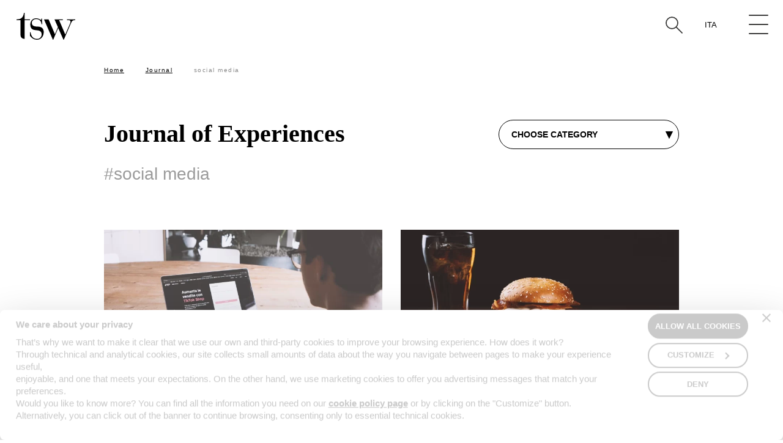

--- FILE ---
content_type: text/html; charset=UTF-8
request_url: https://www.tsw.it/en/tag/social-media-en/
body_size: 12446
content:
<!DOCTYPE html>
<!--[if lt IE 7]><html class="no-js ie ie6 lt-ie9 lt-ie8 lt-ie7 lt-ie10" lang="en-US"> <![endif]-->
<!--[if IE 7]><html class="no-js ie ie7 lt-ie9 lt-ie8 lt-ie10" lang="en-US"> <![endif]-->
<!--[if IE 8]><html class="no-js ie ie8 lt-ie9 lt-ie10" lang="en-US"> <![endif]-->
<!--[if IE 9]><html class="no-js ie ie9 lt-ie10" lang="en-US"> <![endif]-->
<!--[if gt IE 9]><!--><html class="no-js" lang="en-US"> <!--<![endif]-->
<head>
	<meta charset="UTF-8" />
<script type="text/javascript">
/* <![CDATA[ */
var gform;gform||(document.addEventListener("gform_main_scripts_loaded",function(){gform.scriptsLoaded=!0}),document.addEventListener("gform/theme/scripts_loaded",function(){gform.themeScriptsLoaded=!0}),window.addEventListener("DOMContentLoaded",function(){gform.domLoaded=!0}),gform={domLoaded:!1,scriptsLoaded:!1,themeScriptsLoaded:!1,isFormEditor:()=>"function"==typeof InitializeEditor,callIfLoaded:function(o){return!(!gform.domLoaded||!gform.scriptsLoaded||!gform.themeScriptsLoaded&&!gform.isFormEditor()||(gform.isFormEditor()&&console.warn("The use of gform.initializeOnLoaded() is deprecated in the form editor context and will be removed in Gravity Forms 3.1."),o(),0))},initializeOnLoaded:function(o){gform.callIfLoaded(o)||(document.addEventListener("gform_main_scripts_loaded",()=>{gform.scriptsLoaded=!0,gform.callIfLoaded(o)}),document.addEventListener("gform/theme/scripts_loaded",()=>{gform.themeScriptsLoaded=!0,gform.callIfLoaded(o)}),window.addEventListener("DOMContentLoaded",()=>{gform.domLoaded=!0,gform.callIfLoaded(o)}))},hooks:{action:{},filter:{}},addAction:function(o,r,e,t){gform.addHook("action",o,r,e,t)},addFilter:function(o,r,e,t){gform.addHook("filter",o,r,e,t)},doAction:function(o){gform.doHook("action",o,arguments)},applyFilters:function(o){return gform.doHook("filter",o,arguments)},removeAction:function(o,r){gform.removeHook("action",o,r)},removeFilter:function(o,r,e){gform.removeHook("filter",o,r,e)},addHook:function(o,r,e,t,n){null==gform.hooks[o][r]&&(gform.hooks[o][r]=[]);var d=gform.hooks[o][r];null==n&&(n=r+"_"+d.length),gform.hooks[o][r].push({tag:n,callable:e,priority:t=null==t?10:t})},doHook:function(r,o,e){var t;if(e=Array.prototype.slice.call(e,1),null!=gform.hooks[r][o]&&((o=gform.hooks[r][o]).sort(function(o,r){return o.priority-r.priority}),o.forEach(function(o){"function"!=typeof(t=o.callable)&&(t=window[t]),"action"==r?t.apply(null,e):e[0]=t.apply(null,e)})),"filter"==r)return e[0]},removeHook:function(o,r,t,n){var e;null!=gform.hooks[o][r]&&(e=(e=gform.hooks[o][r]).filter(function(o,r,e){return!!(null!=n&&n!=o.tag||null!=t&&t!=o.priority)}),gform.hooks[o][r]=e)}});
/* ]]> */
</script>

	<meta http-equiv="X-UA-Compatible" content="IE=edge">
	<meta http-equiv="Content-Type" content="text/html; charset=UTF-8" />
	<meta name="viewport" content="width=device-width, initial-scale=1.0">
	<meta name="format-detection" content="telephone=no">

		
	<link rel="icon" href="https://tsw.r.worldssl.net/wp-content/themes/tsw-experience/assets/images/favicon/favicon.ico" />
	<link rel="shortcut icon" href="https://tsw.r.worldssl.net/wp-content/themes/tsw-experience/assets/images/favicon/favicon.ico" />
	<link rel="apple-touch-icon" sizes="180x180" href="https://tsw.r.worldssl.net/wp-content/themes/tsw-experience/assets/images/favicon/apple-touch-icon.png">
	<link rel="icon" type="image/png" sizes="32x32" href="https://tsw.r.worldssl.net/wp-content/themes/tsw-experience/assets/images/favicon/favicon-32x32.png">
	<link rel="icon" type="image/png" sizes="16x16" href="https://tsw.r.worldssl.net/wp-content/themes/tsw-experience/assets/images/favicon/favicon-16x16.png">
	<link rel="manifest" href="https://www.tsw.it/wp-content/themes/tsw-experience/assets/images/favicon/site.webmanifest">
	<link rel="mask-icon" href="https://www.tsw.it/wp-content/themes/tsw-experience/assets/images/favicon/safari-pinned-tab.svg" color="#5bbad5">
	<meta name="msapplication-TileColor" content="#da532c">
	<meta name="theme-color" content="#ffffff">

	<link rel="stylesheet" href="https://tsw.r.worldssl.net/wp-content/themes/tsw-experience/assets/stylesheets/main.css?v=24" type="text/css" media="screen" />
	<link rel="stylesheet" href="https://tsw.r.worldssl.net/wp-content/themes/tsw-experience/cookiebot.min.css?v=1" type="text/css" media="screen" />

	<link rel="pingback" href="https://www.tsw.it/xmlrpc.php" />

	

	<meta name='robots' content='index, follow, max-image-preview:large, max-snippet:-1, max-video-preview:-1' />
	<style>img:is([sizes="auto" i], [sizes^="auto," i]) { contain-intrinsic-size: 3000px 1500px }</style>
	
	<!-- This site is optimized with the Yoast SEO plugin v26.3 - https://yoast.com/wordpress/plugins/seo/ -->
	<title>social media Archives - TSW</title>
	<link rel="canonical" href="https://www.tsw.it/en/tag/social-media-en/" />
	<link rel="next" href="https://www.tsw.it/en/tag/social-media-en/page/2/" />
	<meta property="og:locale" content="en_US" />
	<meta property="og:type" content="article" />
	<meta property="og:title" content="social media Archives - TSW" />
	<meta property="og:url" content="https://www.tsw.it/en/tag/social-media-en/" />
	<meta property="og:site_name" content="TSW" />
	<meta name="twitter:card" content="summary_large_image" />
	<meta name="twitter:site" content="@TSWdigital" />
	<script type="application/ld+json" class="yoast-schema-graph">{"@context":"https://schema.org","@graph":[{"@type":"CollectionPage","@id":"https://www.tsw.it/en/tag/social-media-en/","url":"https://www.tsw.it/en/tag/social-media-en/","name":"social media Archives - TSW","isPartOf":{"@id":"https://www.tsw.it/en/#website"},"primaryImageOfPage":{"@id":"https://www.tsw.it/en/tag/social-media-en/#primaryimage"},"image":{"@id":"https://www.tsw.it/en/tag/social-media-en/#primaryimage"},"thumbnailUrl":"https://tsw.r.worldssl.net/wp-content/uploads/TikTok-Shop.webp","breadcrumb":{"@id":"https://www.tsw.it/en/tag/social-media-en/#breadcrumb"},"inLanguage":"en-US"},{"@type":"ImageObject","inLanguage":"en-US","@id":"https://www.tsw.it/en/tag/social-media-en/#primaryimage","url":"https://tsw.r.worldssl.net/wp-content/uploads/TikTok-Shop.webp","contentUrl":"https://tsw.r.worldssl.net/wp-content/uploads/TikTok-Shop.webp","width":992,"height":558},{"@type":"BreadcrumbList","@id":"https://www.tsw.it/en/tag/social-media-en/#breadcrumb","itemListElement":[{"@type":"ListItem","position":1,"name":"Home","item":"https://www.tsw.it/en/"},{"@type":"ListItem","position":2,"name":"Journal","item":"https://www.tsw.it/en/journal-eng/"},{"@type":"ListItem","position":3,"name":"social media"}]},{"@type":"WebSite","@id":"https://www.tsw.it/en/#website","url":"https://www.tsw.it/en/","name":"TSW","description":"","publisher":{"@id":"https://www.tsw.it/en/#organization"},"potentialAction":[{"@type":"SearchAction","target":{"@type":"EntryPoint","urlTemplate":"https://www.tsw.it/en/?s={search_term_string}"},"query-input":{"@type":"PropertyValueSpecification","valueRequired":true,"valueName":"search_term_string"}}],"inLanguage":"en-US"},{"@type":"Organization","@id":"https://www.tsw.it/en/#organization","name":"TSW srl","url":"https://www.tsw.it/en/","logo":{"@type":"ImageObject","inLanguage":"en-US","@id":"https://www.tsw.it/en/#/schema/logo/image/","url":"https://tsw.r.worldssl.net/wp-content/uploads/android-chrome-512x512-1.png","contentUrl":"https://tsw.r.worldssl.net/wp-content/uploads/android-chrome-512x512-1.png","width":512,"height":512,"caption":"TSW srl"},"image":{"@id":"https://www.tsw.it/en/#/schema/logo/image/"},"sameAs":["https://www.facebook.com/tswdigital","https://x.com/TSWdigital"]}]}</script>
	<!-- / Yoast SEO plugin. -->


<link rel='dns-prefetch' href='//www.google.com' />
<link rel='dns-prefetch' href='//ajax.googleapis.com' />
<link rel="alternate" type="application/rss+xml" title="TSW &raquo; social media Tag Feed" href="https://www.tsw.it/en/tag/social-media-en/feed/" />
<script type="text/javascript" defer='defer' src="https://www.google.com/recaptcha/api.js?hl=en#038;render=explicit" id="gform_recaptcha-js"></script>
<script type="text/javascript" defer='defer' src="https://tsw.r.worldssl.net/wp-content/plugins/gravityforms/assets/js/dist/utils.min.js" id="gform_gravityforms_utils-js"></script>
<script type="text/javascript" src="https://ajax.googleapis.com/ajax/libs/jquery/3.3.1/jquery.slim.min.js" id="jquery_standard-js"></script>
<link rel="https://api.w.org/" href="https://www.tsw.it/en/wp-json/" /><link rel="alternate" title="JSON" type="application/json" href="https://www.tsw.it/en/wp-json/wp/v2/tags/645" /><link rel="EditURI" type="application/rsd+xml" title="RSD" href="https://www.tsw.it/xmlrpc.php?rsd" />

    <script>
      function CookiebotCallback_OnAccept () {
				dataLayer.push({
					event: 'CookiebotConsent'
				});
			};
    </script>
    <script id="Cookiebot" src="https://consent.cookiebot.com/uc.js" data-culture="en" data-cbid="2908215a-d65e-494c-ac3e-876940afeaa9" type="text/javascript" async></script>
        <script>
    	window.dataLayer = window.dataLayer || [];
			window.dataLayer.push({
			    "ipaddress": "3.133.93.121"
			});
    </script>



	

	<!-- Piwik PRO -->
	<script data-cookieconsent="ignore" type="text/javascript">
		(function(window, document, dataLayerName, id) {
		window[dataLayerName]=window[dataLayerName]||[],window[dataLayerName].push({start:(new Date).getTime(),event:"stg.start"});var scripts=document.getElementsByTagName('script')[0],tags=document.createElement('script');
		function stgCreateCookie(a,b,c){var d="";if(c){var e=new Date;e.setTime(e.getTime()+24*c*60*60*1e3),d="; expires="+e.toUTCString()}document.cookie=a+"="+b+d+"; path=/"}
		var isStgDebug=(window.location.href.match("stg_debug")||document.cookie.match("stg_debug"))&&!window.location.href.match("stg_disable_debug");stgCreateCookie("stg_debug",isStgDebug?1:"",isStgDebug?14:-1);
		var qP=[];dataLayerName!=="dataLayer"&&qP.push("data_layer_name="+dataLayerName),isStgDebug&&qP.push("stg_debug");var qPString=qP.length>0?("?"+qP.join("&")):"";
		tags.async=!0,tags.src="https://tsw-da.containers.piwik.pro/"+id+".js"+qPString,scripts.parentNode.insertBefore(tags,scripts);
		!function(a,n,i){a[n]=a[n]||{};for(var c=0;c<i.length;c++)!function(i){a[n][i]=a[n][i]||{},a[n][i].api=a[n][i].api||function(){var a=[].slice.call(arguments,0);"string"==typeof a[0]&&window[dataLayerName].push({event:n+"."+i+":"+a[0],parameters:[].slice.call(arguments,1)})}}(i[c])}(window,"ppms",["tm","cm"]);
		})(window, document, 'dataLayer', '9323e916-cd9a-4a6d-b131-69b049dc144d');
	</script>

	<!-- Google Tag Manager -->
	<script>(function(w,d,s,l,i){w[l]=w[l]||[];w[l].push({'gtm.start':
	new Date().getTime(),event:'gtm.js'});var f=d.getElementsByTagName(s)[0],
	j=d.createElement(s),dl=l!='dataLayer'?'&l='+l:'';j.async=true;j.src=
	'https://www.googletagmanager.com/gtm.js?id='+i+dl;f.parentNode.insertBefore(j,f);
	})(window,document,'script','dataLayer','GTM-N9MHZG');</script>
	<!-- End Google Tag Manager -->

</head>

<body class="archive tag tag-social-media-en tag-645 wp-theme-tsw-experience  " data-template="base.twig" data-module="dom-ready">

		<!-- Google Tag Manager (noscript) -->
		<noscript><iframe src="https://www.googletagmanager.com/ns.html?id=GTM-N9MHZG"
		height="0" width="0" style="display:none;visibility:hidden"></iframe></noscript>
		<!-- End Google Tag Manager (noscript) -->

		<section class="sn_search">
	<form action="https://www.tsw.it/en/" method="GET" role="form" class="sn_search_form">

			<legend><i class="sn-sprite -search ">
	<svg viewBox="0 0 80 80">
		<use xlink:href="https://www.tsw.it/wp-content/themes/tsw-experience/assets/images/icons.svg#search" />
	</svg>
</i>
 Search by keyword in the articles</legend>
	
	<div class="sn_search_wr"
			 data-module="search-autocomplete" data-module-args="{
				terms: &#x5b;&quot;&quot;&#x5d;
			}">

		<div class="sn_search_suggest"></div>
		<textarea class="sn_search_input form-control" name="s" rows="1"
							placeholder="type..."></textarea>

					<a href="javascript:;" class="sn_search_close sn_search_toggle">
				<i class="sn-sprite -close ">
	<svg viewBox="0 0 80 80">
		<use xlink:href="https://www.tsw.it/wp-content/themes/tsw-experience/assets/images/icons.svg#close" />
	</svg>
</i>

			</a>
		
	</div>

</form>

  	  	<div class="sn_tag_list">
		<span>TAG:</span>
					<a href="https://www.tsw.it/en/tag/user-testing/" class="">user testing</a>
					<a href="https://www.tsw.it/en/tag/seo/" class="">SEO</a>
					<a href="https://www.tsw.it/en/tag/ux-and-ui/" class="">UX and UI</a>
					<a href="https://www.tsw.it/en/tag/cro/" class="">CRO</a>
					<a href="https://www.tsw.it/en/tag/digital-marketing/" class="">digital marketing</a>
					<a href="https://www.tsw.it/en/tag/eye-tracking/" class="">eye tracking</a>
					<a href="https://www.tsw.it/en/tag/usability-test/" class="">usability test</a>
					<a href="https://www.tsw.it/en/tag/experience-design/" class="">experience design</a>
					<a href="https://www.tsw.it/en/tag/product-and-service-design/" class="">product and service design</a>
					<a href="https://www.tsw.it/en/tag/retail-analysis/" class="">retail analysis</a>
					<a href="https://www.tsw.it/en/tag/qualitative-research/" class="">qualitative research</a>
					<a href="https://www.tsw.it/en/tag/antropological-marketing/" class="">antropological marketing</a>
					<a href="https://www.tsw.it/en/tag/the-sixth-w-approach/" class="">The Sixth W approach</a>
			</div>

  </section>

		<div class="sn_site_wrapper" data-module="scroll-init">

			
							<header class="sn_header   journal" data-module="header-utils">
	<nav class="navbar navbar-default" role="navigation">
		<div class="container-fluid">
			<div class="navbar-header">
				<button type="button" class="navbar-toggle">
					<div>
						<span class="icon-bar"></span>
						<span class="icon-bar"></span>
						<span class="icon-bar"></span>
					</div>
				</button>

				<div class="sn_lang">
											<a href="https://www.tsw.it/tag/social-media/" class="">Ita</a>
											<a href="https://www.tsw.it/en/tag/social-media-en/" class="active">Eng</a>
									</div>

																			<a href="javascript:;" class="sn_search_toggle"><i class="sn-sprite -search ">
	<svg viewBox="0 0 80 80">
		<use xlink:href="https://www.tsw.it/wp-content/themes/tsw-experience/assets/images/icons.svg#search" />
	</svg>
</i>
</a>
									
									<a class="navbar-brand" href="https://www.tsw.it/en/" rel="home"><i class="sn-sprite -logo ">
	<svg viewBox="0 0 80 38">
		<use xlink:href="https://www.tsw.it/wp-content/themes/tsw-experience/assets/images/icons.svg#logo" />
	</svg>
</i>
</a>
				
				<div class="nav_adds _left">
					
					<div class="nav_adds_wr">
						<div class="content">
							<div class="sn_breadcrumb container ">
	<ol class="breadcrumb">
		<span><span><a href="https://www.tsw.it/en/">Home</a></span>  <span><a href="https://www.tsw.it/en/journal-eng/">Journal</a></span>  <span class="breadcrumb_last" aria-current="page">social media</span></span>
	</ol>
</div>
						</div>
					</div>
				</div>

				<div class="nav_adds _right">
									</div>

			</div>
		</div>

		<div class="sn_navigation" id="sn_menu">
			<div class="sn_navigation_outer">

				<div class="sn_navigation_wr">
					<div class="row sn_navigation_rw">
						<div class="row-height">

							<div class="col-xs-12 col-md-5 col-md-height col-md-top sn_navigation_col">
								<ul class="nav navbar-nav" id="headerNavigationCollapseParent" role="tablist" aria-multiselectable="true">
																			<li  class="panel">
																																			<a
													href="#headerNavigationCollapse1"
													class="menu-item menu-item-type-post_type menu-item-object-page menu-item-has-children menu-item-30040 collapsed"
													role="button"
													data-toggle="collapse"
													data-parent="#headerNavigationCollapseParent"
													aria-expanded="false"
													aria-controls="#headerNavigationCollapse1"
												>The Sixth W</a>

												<div
													class="collapse"
													id="headerNavigationCollapse1"
													role="tabpanel">
													<ul id="subChildren1">
														
															<li >
																																	<a
																		href="https://www.tsw.it/en/the-sixth-w/the-sixth-w-manifesto/"
																		class="menu-item menu-item-type-post_type menu-item-object-page menu-item-30041 collapsed"
																	>TSW manifesto</a>
																
															</li>



														
															<li >
																																	<a
																		href="https://www.tsw.it/en/the-sixth-w/with-is-the-sixth-w/"
																		class="menu-item menu-item-type-post_type menu-item-object-page menu-item-30042 collapsed"
																	>With is The Sixth W</a>
																
															</li>



														
															<li >
																																	<a
																		href="https://www.tsw.it/en/the-sixth-w/with-people/"
																		class="menu-item menu-item-type-post_type menu-item-object-page menu-item-30043 collapsed"
																	>With people</a>
																
															</li>



														
															<li >
																																	<a
																		href="https://www.tsw.it/en/the-sixth-w/mixed-methods-approach/"
																		class="menu-item menu-item-type-post_type menu-item-object-page menu-item-30044 collapsed"
																	>Mixed methods approach</a>
																
															</li>



														
															<li >
																																	<a
																		href="https://www.tsw.it/en/the-sixth-w/within-and-without-experiences/"
																		class="menu-item menu-item-type-post_type menu-item-object-page menu-item-30045 collapsed"
																	>Within and “without” experiences</a>
																
															</li>



														
															<li >
																																	<a
																		href="https://www.tsw.it/en/the-sixth-w/listening-places/"
																		class="menu-item menu-item-type-post_type menu-item-object-page menu-item-30046 collapsed"
																	>Listening places</a>
																
															</li>



														
															<li >
																																	<a
																		href="https://www.tsw.it/en/the-sixth-w/our-history/"
																		class="menu-item menu-item-type-post_type menu-item-object-page menu-item-30047 collapsed"
																	>Our history</a>
																
															</li>



														
																													<li class="overview"><a href="https://www.tsw.it/en/the-sixth-w/">Overview</a></li>
																											</ul>
												</div>
											
										</li>
																			<li >
																							<a
													href="https://www.tsw.it/en/journal-eng/"
													class="menu-item menu-item-type-taxonomy menu-item-object-category menu-item-30048 collapsed"
												>Journal</a>
											
										</li>
																			<li  class="panel">
																																			<a
													href="#headerNavigationCollapse3"
													class="menu-item menu-item-type-post_type menu-item-object-page menu-item-has-children menu-item-30049 collapsed"
													role="button"
													data-toggle="collapse"
													data-parent="#headerNavigationCollapseParent"
													aria-expanded="false"
													aria-controls="#headerNavigationCollapse3"
												>Laboratories of Experiences</a>

												<div
													class="collapse"
													id="headerNavigationCollapse3"
													role="tabpanel">
													<ul id="subChildren3">
														
															<li >
																																	<a
																		href="https://www.tsw.it/en/laboratories-of-experiences/laboratories/"
																		class="menu-item menu-item-type-post_type menu-item-object-page menu-item-30050 collapsed"
																	>Laboratories</a>
																
															</li>



														
															<li >
																																	<a
																		href="https://www.tsw.it/en/laboratories-of-experiences/actual-environments/"
																		class="menu-item menu-item-type-post_type menu-item-object-page menu-item-30051 collapsed"
																	>Actual environments</a>
																
															</li>



														
															<li >
																																	<a
																		href="https://www.tsw.it/en/laboratories-of-experiences/open-places/"
																		class="menu-item menu-item-type-post_type menu-item-object-page menu-item-30975 collapsed"
																	>Open places</a>
																
															</li>



														
															<li >
																																	<a
																		href="https://www.tsw.it/en/laboratories-of-experiences/technologies/"
																		class="menu-item menu-item-type-post_type menu-item-object-page menu-item-30052 collapsed"
																	>Technologies</a>
																
															</li>



														
																													<li class="overview"><a href="https://www.tsw.it/en/laboratories-of-experiences/">Overview</a></li>
																											</ul>
												</div>
											
										</li>
																			<li  class="panel">
																																			<a
													href="#headerNavigationCollapse4"
													class="menu-item menu-item-type-post_type menu-item-object-page menu-item-has-children menu-item-30054 collapsed"
													role="button"
													data-toggle="collapse"
													data-parent="#headerNavigationCollapseParent"
													aria-expanded="false"
													aria-controls="#headerNavigationCollapse4"
												>Research into Experiences</a>

												<div
													class="collapse"
													id="headerNavigationCollapse4"
													role="tabpanel">
													<ul id="subChildren4">
														
															<li >
																																	<a
																		href="https://www.tsw.it/en/research-into-experiences/usability-and-ergonomics/"
																		class="menu-item menu-item-type-post_type menu-item-object-page menu-item-30280 collapsed"
																	>Usability and ergonomics</a>
																
															</li>



														
															<li >
																																	<a
																		href="https://www.tsw.it/en/research-into-experiences/emotional-impact/"
																		class="menu-item menu-item-type-post_type menu-item-object-page menu-item-30056 collapsed"
																	>Emotional impact</a>
																
															</li>



														
															<li >
																																	<a
																		href="https://www.tsw.it/en/research-into-experiences/brand-consideration/"
																		class="menu-item menu-item-type-post_type menu-item-object-page menu-item-30057 collapsed"
																	>Brand consideration</a>
																
															</li>



														
																													<li class="overview"><a href="https://www.tsw.it/en/research-into-experiences/">Overview</a></li>
																											</ul>
												</div>
											
										</li>
																			<li  class="panel">
																																			<a
													href="#headerNavigationCollapse5"
													class="menu-item menu-item-type-post_type menu-item-object-page menu-item-has-children menu-item-30058 collapsed"
													role="button"
													data-toggle="collapse"
													data-parent="#headerNavigationCollapseParent"
													aria-expanded="false"
													aria-controls="#headerNavigationCollapse5"
												>Design for Experiences</a>

												<div
													class="collapse"
													id="headerNavigationCollapse5"
													role="tabpanel">
													<ul id="subChildren5">
														
															<li >
																																	<a
																		href="https://www.tsw.it/en/design-for-experiences/information-architecture/"
																		class="menu-item menu-item-type-post_type menu-item-object-page menu-item-30059 collapsed"
																	>Information architecture</a>
																
															</li>



														
															<li >
																																	<a
																		href="https://www.tsw.it/en/design-for-experiences/user-experience-and-user-interface/"
																		class="menu-item menu-item-type-post_type menu-item-object-page menu-item-30060 collapsed"
																	>User experience and user interface</a>
																
															</li>



														
															<li >
																																	<a
																		href="https://www.tsw.it/en/design-for-experiences/graphic-and-content-design/"
																		class="menu-item menu-item-type-post_type menu-item-object-page menu-item-30061 collapsed"
																	>Graphic and content design</a>
																
															</li>



														
																													<li class="overview"><a href="https://www.tsw.it/en/design-for-experiences/">Overview</a></li>
																											</ul>
												</div>
											
										</li>
																			<li  class="panel">
																																			<a
													href="#headerNavigationCollapse6"
													class="menu-item menu-item-type-post_type menu-item-object-page menu-item-has-children menu-item-30062 collapsed"
													role="button"
													data-toggle="collapse"
													data-parent="#headerNavigationCollapseParent"
													aria-expanded="false"
													aria-controls="#headerNavigationCollapse6"
												>Marketing with Experiences</a>

												<div
													class="collapse"
													id="headerNavigationCollapse6"
													role="tabpanel">
													<ul id="subChildren6">
														
															<li >
																																	<a
																		href="https://www.tsw.it/en/marketing-with-experiences/visibility-and-search-paths/"
																		class="menu-item menu-item-type-post_type menu-item-object-page menu-item-30063 collapsed"
																	>Visibility and search paths</a>
																
															</li>



														
															<li >
																																	<a
																		href="https://www.tsw.it/en/marketing-with-experiences/measurements-and-relevance/"
																		class="menu-item menu-item-type-post_type menu-item-object-page menu-item-30064 collapsed"
																	>Measurements and relevance</a>
																
															</li>



														
															<li >
																																	<a
																		href="https://www.tsw.it/en/marketing-with-experiences/content-and-relationships/"
																		class="menu-item menu-item-type-post_type menu-item-object-page menu-item-30065 collapsed"
																	>Content and relationships</a>
																
															</li>



														
																													<li class="overview"><a href="https://www.tsw.it/en/marketing-with-experiences/">Overview</a></li>
																											</ul>
												</div>
											
										</li>
																			<li >
																							<a
													href="https://www.tsw.it/en/with-people-experiences/online-surveys/"
													class="menu-item menu-item-type-post_type menu-item-object-page menu-item-32795 collapsed"
												>Online Surveys</a>
											
										</li>
																	</ul>

							</div>

							<div class="col-xs-12 col-md-7 col-md-height col-md-top sn_navigation_left">

																	<div class="sn_navigation_left_articles">

										<div
											class="swiper-container sn_navigation_left_articles_ct"
											data-module="swiper-slider"
											data-module-args="{
												slider: {
													noInit: true
												},
												params: {
													slidesPerView: 'auto',
													spaceBetween: 20,
													prevButton: '.swiper-button-prev',
	         								nextButton: '.swiper-button-next',
													pagination: '.swiper-pagination',
													paginationClickable: true,
													slidesOffsetAfter: 20
												}
											}">
										    <div class="swiper-wrapper">
										    											        <div class="swiper-slide">
															<a href="https://www.tsw.it/en/journal-eng/marketing-experiences/tarpit-and-data-poisoning-antagonism-towards-generative-ai-and-online-visibility/" class="">
																<figure>
											    				<div class="image" style="background-image: url('https://tsw.r.worldssl.net/wp-content/uploads/seo-specialists.jpg');"></div>
										    				</figure>
										    				<span style="-webkit-box-orient: vertical;">Tarpit and Data Poisoning: antagonism towards Generative AI and online visibility</span>
										    			</a>
										        </div>
										      										        <div class="swiper-slide">
															<a href="https://www.tsw.it/en/journal-eng/marketing-experiences/seo-copywriting-in-the-ai-era-a-guide-to-geo/" class="">
																<figure>
											    				<div class="image" style="background-image: url('https://tsw.r.worldssl.net/wp-content/uploads/google-ai-mode-768x432.jpg');"></div>
										    				</figure>
										    				<span style="-webkit-box-orient: vertical;">SEO copywriting in the AI era: a guide to GEO</span>
										    			</a>
										        </div>
										      										        <div class="swiper-slide">
															<a href="https://www.tsw.it/en/journal-eng/projects-experiences/grimaldi-immobiliare-partners-with-tsw-to-redesign-its-agencies-digital-experience/" class="">
																<figure>
											    				<div class="image" style="background-image: url('https://tsw.r.worldssl.net/wp-content/uploads/sito-mobile-grimaldi-768x512.webp');"></div>
										    				</figure>
										    				<span style="-webkit-box-orient: vertical;">Grimaldi Immobiliare partners with TSW to redesign its agencies' digital experience</span>
										    			</a>
										        </div>
										      										        <div class="swiper-slide">
															<a href="https://www.tsw.it/en/journal-eng/marketing-experiences/tiktok-shop-the-e-commerce-revolution-arrives-in-italy/" class="">
																<figure>
											    				<div class="image" style="background-image: url('https://tsw.r.worldssl.net/wp-content/uploads/TikTok-Shop-768x432.webp');"></div>
										    				</figure>
										    				<span style="-webkit-box-orient: vertical;">TikTok Shop: how social commerce revolutionizes the shopping experience</span>
										    			</a>
										        </div>
										      										        <div class="swiper-slide">
															<a href="https://www.tsw.it/en/journal-eng/projects-experiences/connections-between-ai-research-and-people-the-experience-at-the-center-of-brand-visibility/" class="">
																<figure>
											    				<div class="image" style="background-image: url('https://tsw.r.worldssl.net/wp-content/uploads/evento-esperienza-di-marca-ai-preview.webp');"></div>
										    				</figure>
										    				<span style="-webkit-box-orient: vertical;">Connections between AI, research and people: the experience at the center of brand visibility</span>
										    			</a>
										        </div>
										      										        <div class="swiper-slide">
															<a href="https://www.tsw.it/en/journal-eng/marketing-experiences/meta-ads-expands-to-threads-new-dimensions-of-the-ad-experience/" class="">
																<figure>
											    				<div class="image" style="background-image: url('https://tsw.r.worldssl.net/wp-content/uploads/thread-768x432.jpg');"></div>
										    				</figure>
										    				<span style="-webkit-box-orient: vertical;">Meta Ads expands to Threads: new dimensions of the ad experience</span>
										    			</a>
										        </div>
										      										        <div class="swiper-slide">
															<a href="https://www.tsw.it/en/journal-eng/design-experiences/user-experience-improved-by-empathic-adaptive-ux-design/" class="">
																<figure>
											    				<div class="image" style="background-image: url('https://tsw.r.worldssl.net/wp-content/uploads/empatia-768x432.webp');"></div>
										    				</figure>
										    				<span style="-webkit-box-orient: vertical;">User experience improved by empathic-adaptive UX design</span>
										    			</a>
										        </div>
										      										        <div class="swiper-slide">
															<a href="https://www.tsw.it/en/journal-eng/marketing-experiences/building-trust-through-privacy-and-cookie-management/" class="">
																<figure>
											    				<div class="image" style="background-image: url('https://tsw.r.worldssl.net/wp-content/uploads/cookie-policy-768x432.webp');"></div>
										    				</figure>
										    				<span style="-webkit-box-orient: vertical;">Building trust through privacy and cookie management</span>
										    			</a>
										        </div>
										      										        <div class="swiper-slide">
															<a href="https://www.tsw.it/en/journal-eng/marketing-experiences/how-to-filter-cookiebot-traffic-and-exclude-it-from-ga4-to-listen-to-real-user-data/" class="">
																<figure>
											    				<div class="image" style="background-image: url('https://tsw.r.worldssl.net/wp-content/uploads/data-analyst-768x432.webp');"></div>
										    				</figure>
										    				<span style="-webkit-box-orient: vertical;">How to Filter Cookiebot Traffic and Exclude It from GA4 to Listen to Real&hellip;</span>
										    			</a>
										        </div>
										      										        <div class="swiper-slide">
															<a href="https://www.tsw.it/en/journal-eng/projects-experiences/tsw-with-old-wild-west-we-co-design-new-digital-strategy-starting-from-social-channels/" class="">
																<figure>
											    				<div class="image" style="background-image: url('https://tsw.r.worldssl.net/wp-content/uploads/tsw-with-old-wild-west-3-768x432.webp');"></div>
										    				</figure>
										    				<span style="-webkit-box-orient: vertical;">TSW with Old Wild West: we co-design the new digital strategy, starting from social&hellip;</span>
										    			</a>
										        </div>
										      										    </div>

												
																									<div class="sn_pagination_arrows">
												    <div class="swiper-button-prev"></div>
			    									<div class="swiper-pagination"></div>
			    									<div class="swiper-button-next"></div>
													</div>
																						</div>

									</div>

															</div>

						</div>
					</div>
				</div>

				<div class="sn_navigation_activities sn_footer_bar_wr">
					<div class="sn_footer_bar _colored _static">
						<div>
							<a class="collapsed sn_footer_bar_toggle" data-toggle="collapse" href="#collapse_activities_header" aria-expanded="false" aria-controls="collapse_activities_header">
								<span>Discover our activities</span>
								<i class="sn-sprite -angle_down ">
	<svg viewBox="0 0 80 80">
		<use xlink:href="https://www.tsw.it/wp-content/themes/tsw-experience/assets/images/icons.svg#angle-down" />
	</svg>
</i>

							</a>
							<div class="collapse" id="collapse_activities_header">
								<section class="sn_activity_list _inside_footer">
	
	<div class="sn_activity_list_carousel swiper-container container"
		 data-module="swiper-slider"
		 data-module-args="{
				slider: {
											noInit: true
									},
				params: {
					slidesPerView: 3,
					spaceBetween: 20,
					prevButton: '.swiper-button-prev',
          nextButton: '.swiper-button-next',
					pagination: '.swiper-pagination',
          paginationClickable: true,
					breakpoints: {
						500: {
						  slidesPerView: 1.05
						},
						767: {
						  slidesPerView: 1.8
						}
					}
				}
			}">

		<div class="swiper-wrapper">

							<div class="swiper-slide sn_activity_list_carousel_sl">
					<div class="title">We observe and conceive</div>
					<ul>
																																			<li>
								<a href="/en/with-people-experiences/data-analysis-and-strategy/"><span class="tx">Data scenarios and strategies</span> <span class="hv">Data analysis and strategy</span></a>
							</li>
																																			<li>
								<a href="/en/with-people-experiences/psycho-physiological-measurements/"><span class="tx">Involvement and brand perception</span> <span class="hv">Psycho-physiological measurements</span></a>
							</li>
																																			<li>
								<a href="/en/with-people-experiences/qualitative-and-quantitative-research/"><span class="tx">Motivations and habits</span> <span class="hv">Qualitative and quantitative research</span></a>
							</li>
																																			<li>
								<a href="/en/with-people-experiences/retail-analysis/"><span class="tx">Physical and digital ecosystems</span> <span class="hv">Retail analysis</span></a>
							</li>
											</ul>
				</div>
							<div class="swiper-slide sn_activity_list_carousel_sl">
					<div class="title">We comprehend and design</div>
					<ul>
																																			<li>
								<a href="/en/with-people-experiences/ia-design/"><span class="tx">Architectures and information flows</span> <span class="hv">IA design</span></a>
							</li>
																																			<li>
								<a href="/en/with-people-experiences/service-product-design/"><span class="tx">Functions of products or services</span> <span class="hv">Service product design</span></a>
							</li>
																																			<li>
								<a href="/en/with-people-experiences/ux-and-ui/"><span class="tx">Experience and user interface</span> <span class="hv">Experience and user interface</span></a>
							</li>
																																			<li>
								<a href="/en/with-people-experiences/visual-and-content-design/"><span class="tx">Graphic identity and content</span> <span class="hv">Visual and content design</span></a>
							</li>
											</ul>
				</div>
							<div class="swiper-slide sn_activity_list_carousel_sl">
					<div class="title">We listen and enhance</div>
					<ul>
																																			<li>
								<a href="/en/with-people-experiences/interviews-and-ethnographic-research/"><span class="tx">Opinions and attitudes</span> <span class="hv">Interviews and ethnographic research</span></a>
							</li>
																																			<li>
								<a href="/en/with-people-experiences/usability-test-and-expert-analysis/"><span class="tx">Satisfaction and expectations</span> <span class="hv">Usability test and expert analysis</span></a>
							</li>
																																			<li>
								<a href="/en/with-people-experiences/cro-and-ab-test/"><span class="tx">Results and preferences</span> <span class="hv">CRO and A/B testand preferences</span></a>
							</li>
																																			<li>
								<a href="/en/with-people-experiences/digital-marketing/"><span class="tx">Performance and online behavior</span> <span class="hv">Digital marketing</span></a>
							</li>
											</ul>
				</div>
			
		</div>

							
    <div class="sn_pagination_arrows hidden-md hidden-lg">
			<div class="swiper-button-prev"></div>
			<div class="swiper-pagination"></div>
			<div class="swiper-button-next"></div>
		</div>

	</div>
</section>
							</div>
						</div>
					</div>
				</div>
				<div class="sn_navigation_footer">

					
					<div class="sn_navigation_footer_bar">
													<a href="https://www.tsw.it/en/laboratories-of-experiences/scientific-publications/" class="menu-item menu-item-type-post_type menu-item-object-page menu-item-30086">Scientific publications</a>
													<a href="https://www.tsw.it/en/contacts/" class="menu-item menu-item-type-post_type menu-item-object-page menu-item-30087">Contacts</a>
													<a href="https://www.tsw.it/en/work-with-us/" class="menu-item menu-item-type-post_type menu-item-object-page menu-item-30088">Work with us</a>
													<a href="https://www.tsw.it/en/newsletter/" class="menu-item menu-item-type-post_type menu-item-object-page menu-item-30089">Newsletter</a>
						
						
					</div>
				</div>

			</div>
		</div>

	</nav>

	
	
</header>
			
			
	
		
		
					
	<section class="sn_intro_category">

	<div class="sn_breadcrumb container _base">
	<ol class="breadcrumb">
		<span><span><a href="https://www.tsw.it/en/">Home</a></span>  <span><a href="https://www.tsw.it/en/journal-eng/">Journal</a></span>  <span class="breadcrumb_last" aria-current="page">social media</span></span>
	</ol>
</div>

	<div class="sn_intro_category_wr">
		<div>
			<div class="sn_intro_category_affix" data-module="bs-affix">
				<div class="container">
					<div class="row">
						<div class="col-xs-12 col-sm-7">
														<div class="h1">Journal of Experiences</div>
						</div>
						<div class="col-xs-12 col-sm-5">
							
																																																																																																					
								<div class="dropdown_categories dropdown">
									<button class="btn btn-primary dropdown-toggle" type="button" data-toggle="dropdown">
										Choose category
										<span>&dtrif;</span>
									</button>
									<ul class="dropdown-menu">
																					<li><a href="https://www.tsw.it/en/journal-eng/laboratories-experiences/">Laboratories of Experiences</a></li>
																					<li><a href="https://www.tsw.it/en/journal-eng/research-experiences/">Research into Experiences</a></li>
																					<li><a href="https://www.tsw.it/en/journal-eng/design-experiences/">Design for Experiences</a></li>
																					<li><a href="https://www.tsw.it/en/journal-eng/marketing-experiences/">Marketing with Experiences</a></li>
																					<li><a href="https://www.tsw.it/en/journal-eng/projects-experiences/">Experiences in our projects</a></li>
																			</ul>
								</div>
													</div>
					</div>
				</div>

							</div>
		</div>

		<div class="container">

							<h1 class="sn_intro_category_content _tag">#social media</h1>
			
			
			
		</div>
	</div>
</section>


	
	<div >
	  	<section class="sn_articles_list container sn_reveal">
				<div class="row">
			
							<div class="col-xs-12 col-sm-6 sn_articles_i">
					<a href="https://www.tsw.it/en/journal-eng/marketing-experiences/tiktok-shop-the-e-commerce-revolution-arrives-in-italy/" class="image"><figure style="background-image: url('https://tsw.r.worldssl.net/wp-content/uploads/TikTok-Shop-768x432.webp');"></figure></a>
											<a href="https://www.tsw.it/en/author/giulia-zucchiatti/" class="author sn_author_circle" style="background-image: url('https://tsw.r.worldssl.net/wp-content/uploads/giulia-150x150.png');"></a>
										<div class="category">
						<a href="https://www.tsw.it/en/journal-eng/marketing-experiences/"><em>in</em> Marketing with Experiences</a>
					</div>
										<a href="https://www.tsw.it/en/journal-eng/marketing-experiences/tiktok-shop-the-e-commerce-revolution-arrives-in-italy/" class="title">TikTok Shop: how social commerce revolutionizes the shopping experience</a>
					<div class="excerpt">With the arrival of TikTok Shop, businesses and creators can sell online by combining entertainment and shopping in one platform.</div>
											<div class="sn_circle_time">2' reading time</div>
									</div>
							<div class="col-xs-12 col-sm-6 sn_articles_i">
					<a href="https://www.tsw.it/en/journal-eng/projects-experiences/tsw-with-old-wild-west-we-co-design-new-digital-strategy-starting-from-social-channels/" class="image"><figure style="background-image: url('https://tsw.r.worldssl.net/wp-content/uploads/tsw-with-old-wild-west-3-768x432.webp');"></figure></a>
											<a href="https://www.tsw.it/en/author/laura-bottaro/" class="author sn_author_circle" style="background-image: url('https://tsw.r.worldssl.net/wp-content/uploads/laura-1-150x150.png');"></a>
										<div class="category">
						<a href="https://www.tsw.it/en/journal-eng/projects-experiences/"><em>in</em> Experiences in our projects</a>
					</div>
										<a href="https://www.tsw.it/en/journal-eng/projects-experiences/tsw-with-old-wild-west-we-co-design-new-digital-strategy-starting-from-social-channels/" class="title">TSW with Old Wild West: <br>we co-design the new digital strategy, starting from social channels</a>
					<div class="excerpt">TSW with Old Wild West, new digital strategy with focus on listening and customer engagement for authentic and shared experiences.</div>
											<div class="sn_circle_time">3' reading time</div>
									</div>
							<div class="col-xs-12 col-sm-6 sn_articles_i">
					<a href="https://www.tsw.it/en/journal-eng/projects-experiences/open-places-our-research-on-the-brand-experience-in-the-spirits-world/" class="image"><figure style="background-image: url('https://tsw.r.worldssl.net/wp-content/uploads/luoghi-aperti-tsw-aperitivi-rev--768x512.jpg');"></figure></a>
											<a href="https://www.tsw.it/en/author/alessia-carniato/" class="author sn_author_circle" style="background-image: url('https://tsw.r.worldssl.net/wp-content/uploads/alessia-rev-150x150.png');"></a>
										<div class="category">
						<a href="https://www.tsw.it/en/journal-eng/projects-experiences/"><em>in</em> Experiences in our projects</a>
					</div>
										<a href="https://www.tsw.it/en/journal-eng/projects-experiences/open-places-our-research-on-the-brand-experience-in-the-spirits-world/" class="title">Open Places: our research on the brand experience in the Spirits world</a>
					<div class="excerpt">TSW explores the connection between quality and brand in the Spirits sector, revealing how perceptions influence the choices of bartenders and consumers.</div>
											<div class="sn_circle_time">2' reading time</div>
									</div>
							<div class="col-xs-12 col-sm-6 sn_articles_i">
					<a href="https://www.tsw.it/en/journal-eng/marketing-experiences/brands-that-make-their-voices-heard-and-know-how-to-listen/" class="image"><figure style="background-image: url('https://tsw.r.worldssl.net/wp-content/uploads/luoghi-aperti-tsw-768x432.webp');"></figure></a>
											<a href="https://www.tsw.it/en/author/marica-granziol/" class="author sn_author_circle" style="background-image: url('https://tsw.r.worldssl.net/wp-content/uploads/marica-150x150.png');"></a>
										<div class="category">
						<a href="https://www.tsw.it/en/journal-eng/marketing-experiences/"><em>in</em> Marketing with Experiences</a>
					</div>
										<a href="https://www.tsw.it/en/journal-eng/marketing-experiences/brands-that-make-their-voices-heard-and-know-how-to-listen/" class="title">Brands that make their voices heard (and know how to listen)</a>
					<div class="excerpt">Discover how verbal identity makes a brand unique, communicating values and engaging the public with consistency and authenticity.</div>
											<div class="sn_circle_time">2' reading time</div>
									</div>
							<div class="col-xs-12 col-sm-6 sn_articles_i">
					<a href="https://www.tsw.it/en/journal-eng/marketing-experiences/seo-positioning-evolution-and-aspects-to-reconsider/" class="image"><figure style="background-image: url('https://tsw.r.worldssl.net/wp-content/uploads/seo-specialist-1-768x432.webp');"></figure></a>
											<a href="https://www.tsw.it/en/author/gilberto-marciano/" class="author sn_author_circle" style="background-image: url('https://tsw.r.worldssl.net/wp-content/uploads/gill-1-150x150.png');"></a>
										<div class="category">
						<a href="https://www.tsw.it/en/journal-eng/marketing-experiences/"><em>in</em> Marketing with Experiences</a>
					</div>
										<a href="https://www.tsw.it/en/journal-eng/marketing-experiences/seo-positioning-evolution-and-aspects-to-reconsider/" class="title">SEO positioning: evolution and aspects to reconsider</a>
					<div class="excerpt">How SEO has evolved from a ranking technique to an authentic form of marketing, putting user experience and content quality at the center.</div>
											<div class="sn_circle_time">8' reading time</div>
									</div>
							<div class="col-xs-12 col-sm-6 sn_articles_i">
					<a href="https://www.tsw.it/en/journal-eng/marketing-experiences/the-evocative-power-of-words-creating-valuable-content-to-generate-connections/" class="image"><figure style="background-image: url('https://tsw.r.worldssl.net/wp-content/uploads/tsw-ascolto-esperienze-768x432.webp');"></figure></a>
											<a href="https://www.tsw.it/en/author/alessia-carniato/" class="author sn_author_circle" style="background-image: url('https://tsw.r.worldssl.net/wp-content/uploads/alessia-rev-150x150.png');"></a>
										<div class="category">
						<a href="https://www.tsw.it/en/journal-eng/marketing-experiences/"><em>in</em> Marketing with Experiences</a>
					</div>
										<a href="https://www.tsw.it/en/journal-eng/marketing-experiences/the-evocative-power-of-words-creating-valuable-content-to-generate-connections/" class="title">The evocative power of words: creating valuable content to generate connections</a>
					<div class="excerpt">Language and word choice can evoke emotions, build meaningful relationships, and turn communication into a memorable experience.</div>
											<div class="sn_circle_time">2' reading time</div>
									</div>
							<div class="col-xs-12 col-sm-6 sn_articles_i">
					<a href="https://www.tsw.it/en/journal-eng/marketing-experiences/listening-and-data-analysis-manage-the-impact-of-bots-on-website-traffic-data/" class="image"><figure style="background-image: url('https://tsw.r.worldssl.net/wp-content/uploads/analisi-dei-dati-su-ga4-768x432.webp');"></figure></a>
											<a href="https://www.tsw.it/en/author/emily-salomon/" class="author sn_author_circle" style="background-image: url('https://tsw.r.worldssl.net/wp-content/uploads/emily-1-150x150.png');"></a>
										<div class="category">
						<a href="https://www.tsw.it/en/journal-eng/marketing-experiences/"><em>in</em> Marketing with Experiences</a>
					</div>
										<a href="https://www.tsw.it/en/journal-eng/marketing-experiences/listening-and-data-analysis-manage-the-impact-of-bots-on-website-traffic-data/" class="title">Listening and data analysis: manage the impact of bots on website traffic data</a>
					<div class="excerpt">Recognize and manage the impact of bots on website traffic data. Ensure accuracy of metrics and reliability of strategic decisions.</div>
											<div class="sn_circle_time">4' reading time</div>
									</div>
							<div class="col-xs-12 col-sm-6 sn_articles_i">
					<a href="https://www.tsw.it/en/journal-eng/marketing-experiences/brands-and-people-closer-how-customer-match-enhances-targeting-on-google-ads/" class="image"><figure style="background-image: url('https://tsw.r.worldssl.net/wp-content/uploads/visualizzazione-mobile-post-su-x-twitter-768x432.webp');"></figure></a>
											<a href="https://www.tsw.it/en/author/marco-seriau/" class="author sn_author_circle" style="background-image: url('https://tsw.r.worldssl.net/wp-content/uploads/marco-adv-150x150.png');"></a>
										<div class="category">
						<a href="https://www.tsw.it/en/journal-eng/marketing-experiences/"><em>in</em> Marketing with Experiences</a>
					</div>
										<a href="https://www.tsw.it/en/journal-eng/marketing-experiences/brands-and-people-closer-how-customer-match-enhances-targeting-on-google-ads/" class="title">Brands and people closer: how Customer Match enhances targeting on Google Ads</a>
					<div class="excerpt">How to maximize the potential of targeting with Customer Match on Google Ads and bring customers closer to your brand in a targeted and personalized way.</div>
											<div class="sn_circle_time">2' reading time</div>
									</div>
							<div class="col-xs-12 col-sm-6 sn_articles_i">
					<a href="https://www.tsw.it/en/journal-eng/marketing-experiences/from-theory-to-practice-how-do-you-organize-a-shooting-for-a-social-campaign/" class="image"><figure style="background-image: url('https://tsw.r.worldssl.net/wp-content/uploads/shooting-fotografico-lazzaris-768x432.webp');"></figure></a>
											<a href="https://www.tsw.it/en/author/margherita-stefanello/" class="author sn_author_circle" style="background-image: url('https://tsw.r.worldssl.net/wp-content/uploads/margherita-150x150.png');"></a>
										<div class="category">
						<a href="https://www.tsw.it/en/journal-eng/marketing-experiences/"><em>in</em> Marketing with Experiences</a>
					</div>
										<a href="https://www.tsw.it/en/journal-eng/marketing-experiences/from-theory-to-practice-how-do-you-organize-a-shooting-for-a-social-campaign/" class="title">Designing valuable content: the importance of shooting in a social campaign</a>
					<div class="excerpt">Discover the potential of a photo shoot for a social campaign and how it can improve the relationship between your brand and people.</div>
											<div class="sn_circle_time">3' reading time</div>
									</div>
							<div class="col-xs-12 col-sm-6 sn_articles_i">
					<a href="https://www.tsw.it/en/journal-eng/marketing-experiences/can-social-networks-and-artificial-intelligence-dialogue/" class="image"><figure style="background-image: url('https://tsw.r.worldssl.net/wp-content/uploads/foto-articolo-social-e-ai-768x432.webp');"></figure></a>
											<a href="https://www.tsw.it/en/author/ilenia-dipaola/" class="author sn_author_circle" style="background-image: url('https://tsw.r.worldssl.net/wp-content/uploads/Ilienia-Di-Paola-150x150.jpg');"></a>
										<div class="category">
						<a href="https://www.tsw.it/en/journal-eng/marketing-experiences/"><em>in</em> Marketing with Experiences</a>
					</div>
										<a href="https://www.tsw.it/en/journal-eng/marketing-experiences/can-social-networks-and-artificial-intelligence-dialogue/" class="title">Can social networks and artificial intelligence dialogue?</a>
					<div class="excerpt">How the interaction between social networks and artificial intelligence (AI) is redefining the landscape of digital communication.</div>
											<div class="sn_circle_time">2' reading time</div>
									</div>
							<div class="col-xs-12 col-sm-6 sn_articles_i">
					<a href="https://www.tsw.it/en/journal-eng/projects-experiences/ied-and-tsw-listening-and-optimization-for-an-improved-user-experience/" class="image"><figure style="background-image: url('https://tsw.r.worldssl.net/wp-content/uploads/visualizzazione-da-mobile-sito-ied-768x432.webp');"></figure></a>
											<a href="https://www.tsw.it/en/author/francesco-triglia/" class="author sn_author_circle" style="background-image: url('https://tsw.r.worldssl.net/wp-content/uploads/francesco-150x150.png');"></a>
										<div class="category">
						<a href="https://www.tsw.it/en/journal-eng/projects-experiences/"><em>in</em> Experiences in our projects</a>
					</div>
										<a href="https://www.tsw.it/en/journal-eng/projects-experiences/ied-and-tsw-listening-and-optimization-for-an-improved-user-experience/" class="title">IED and TSW: listening and optimization for an improved user experience</a>
					<div class="excerpt">How the strategic partnership with TSW has allowed the European Institute of Design to work effectively on its digital success.</div>
											<div class="sn_circle_time">2' reading time</div>
									</div>
							<div class="col-xs-12 col-sm-6 sn_articles_i">
					<a href="https://www.tsw.it/en/journal-eng/marketing-experiences/social-media-management-can-it-contribute-to-company-growth/" class="image"><figure style="background-image: url('https://tsw.r.worldssl.net/wp-content/uploads/social-media-management-preview.webp');"></figure></a>
											<a href="https://www.tsw.it/en/author/martina-maci/" class="author sn_author_circle" style="background-image: url('https://tsw.r.worldssl.net/wp-content/uploads/martina-1-150x150.png');"></a>
										<div class="category">
						<a href="https://www.tsw.it/en/journal-eng/marketing-experiences/"><em>in</em> Marketing with Experiences</a>
					</div>
										<a href="https://www.tsw.it/en/journal-eng/marketing-experiences/social-media-management-can-it-contribute-to-company-growth/" class="title">Social media management: can it contribute to company growth?</a>
					<div class="excerpt">Social media management is essential for the growth of a company in brand awareness, public involvement, increased site traffic and sales.</div>
											<div class="sn_circle_time">4' reading time</div>
									</div>
							<div class="col-xs-12 col-sm-6 sn_articles_i">
					<a href="https://www.tsw.it/en/journal-eng/marketing-experiences/personalization-and-intrusiveness-of-online-advertising-for-people/" class="image"><figure style="background-image: url('https://tsw.r.worldssl.net/wp-content/uploads/sito-corriere-della-sera-mobile-768x432.webp');"></figure></a>
											<a href="https://www.tsw.it/en/author/giulia-zucchiatti/" class="author sn_author_circle" style="background-image: url('https://tsw.r.worldssl.net/wp-content/uploads/giulia-150x150.png');"></a>
										<div class="category">
						<a href="https://www.tsw.it/en/journal-eng/marketing-experiences/"><em>in</em> Marketing with Experiences</a>
					</div>
										<a href="https://www.tsw.it/en/journal-eng/marketing-experiences/personalization-and-intrusiveness-of-online-advertising-for-people/" class="title">Personalization and intrusiveness of online advertising for people</a>
					<div class="excerpt">The challenge of personalized online advertising, while respecting privacy. User preferences and non-intrusive strategies.</div>
											<div class="sn_circle_time">5' reading time</div>
									</div>
							<div class="col-xs-12 col-sm-6 sn_articles_i">
					<a href="https://www.tsw.it/en/journal-eng/projects-experiences/tsw-with-banca-progetto-promoting-conto-key-on-tv-print-and-digital/" class="image"><figure style="background-image: url('https://tsw.r.worldssl.net/wp-content/uploads/articoli-tsw-banca-progetto-rev-768x432.webp');"></figure></a>
											<a href="https://www.tsw.it/en/author/giovanni-golfetto/" class="author sn_author_circle" style="background-image: url('https://tsw.r.worldssl.net/wp-content/uploads/giovanni-150x150.png');"></a>
										<div class="category">
						<a href="https://www.tsw.it/en/journal-eng/projects-experiences/"><em>in</em> Experiences in our projects</a>
					</div>
										<a href="https://www.tsw.it/en/journal-eng/projects-experiences/tsw-with-banca-progetto-promoting-conto-key-on-tv-print-and-digital/" class="title">TSW with Banca Progetto: promoting Conto Key on TV, print and digital</a>
					<div class="excerpt">TSW with Banca Progetto for the positioning of Conto Key on the savings market, with a complete marketing strategy and data analysis.</div>
											<div class="sn_circle_time">2' reading time</div>
									</div>
							<div class="col-xs-12 col-sm-6 sn_articles_i">
					<a href="https://www.tsw.it/en/journal-eng/marketing-experiences/lead-ads-establishing-listening-and-strengthening-the-bond-between-people-and-brands/" class="image"><figure style="background-image: url('https://tsw.r.worldssl.net/wp-content/uploads/meta-articolo-768x432.webp');"></figure></a>
											<a href="https://www.tsw.it/en/author/rita-boscarato/" class="author sn_author_circle" style="background-image: url('https://tsw.r.worldssl.net/wp-content/uploads/rita-150x150.png');"></a>
										<div class="category">
						<a href="https://www.tsw.it/en/journal-eng/marketing-experiences/"><em>in</em> Marketing with Experiences</a>
					</div>
										<a href="https://www.tsw.it/en/journal-eng/marketing-experiences/lead-ads-establishing-listening-and-strengthening-the-bond-between-people-and-brands/" class="title">Lead Ads: establishing listening and strengthening the bond between people and brands</a>
					<div class="excerpt">Make the best use of Meta Lead Ads by collecting contact information and personalizing the user experience to maximize results and conversions.</div>
											<div class="sn_circle_time">2' reading time</div>
									</div>
							<div class="col-xs-12 col-sm-6 sn_articles_i">
					<a href="https://www.tsw.it/en/journal-eng/marketing-experiences/surfing-the-waves-of-communication/" class="image"><figure style="background-image: url('https://tsw.r.worldssl.net/wp-content/uploads/comunicazione-articoli-tsw-768x432.webp');"></figure></a>
											<a href="https://www.tsw.it/en/author/margherita-stefanello/" class="author sn_author_circle" style="background-image: url('https://tsw.r.worldssl.net/wp-content/uploads/margherita-150x150.png');"></a>
										<div class="category">
						<a href="https://www.tsw.it/en/journal-eng/marketing-experiences/"><em>in</em> Marketing with Experiences</a>
					</div>
										<a href="https://www.tsw.it/en/journal-eng/marketing-experiences/surfing-the-waves-of-communication/" class="title">Surfing the waves of communication</a>
					<div class="excerpt">How to recognize and promote good information? Here are the essential elements to combat online misinformation.</div>
											<div class="sn_circle_time">2' reading time</div>
									</div>
					</div>

			</section>

		<div class="sn_pagination">
    <nav aria-label="Page navigation">
        <ul class="pagination">
                                                                                    
                                                                                                                                                                                                                                                                                                                                                                <li class="active"><a href="https://www.tsw.it/en/tag/social-media-en/page/1/">1</a>
                    </li>
                                                                                            <li class="arrow _next"><a
                                  rel="next" href="https://www.tsw.it/en/tag/social-media-en/page/2/"><i class="sn-sprite -angle_right ">
	<svg viewBox="0 0 80 80">
		<use xlink:href="https://www.tsw.it/wp-content/themes/tsw-experience/assets/images/icons.svg#angle-right" />
	</svg>
</i>
</a>
                            </li>
                                                                                                                                                                                                                                                                        <li><a href="https://www.tsw.it/en/tag/social-media-en/page/2/">2</a></li>
                                                                                                                                                                                                                                                                                                                                                                                                    <li><a href="https://www.tsw.it/en/tag/social-media-en/page/3/">3</a></li>
                                                                                    </ul>
    </nav>
</div>
	</div>

		<div class="sn_tag_list">
		<span>TAG:</span>
					<a href="https://www.tsw.it/en/tag/user-testing/" class="">user testing</a>
					<a href="https://www.tsw.it/en/tag/seo/" class="">SEO</a>
					<a href="https://www.tsw.it/en/tag/ux-and-ui/" class="">UX and UI</a>
					<a href="https://www.tsw.it/en/tag/cro/" class="">CRO</a>
					<a href="https://www.tsw.it/en/tag/digital-marketing/" class="">digital marketing</a>
					<a href="https://www.tsw.it/en/tag/eye-tracking/" class="">eye tracking</a>
					<a href="https://www.tsw.it/en/tag/usability-test/" class="">usability test</a>
					<a href="https://www.tsw.it/en/tag/experience-design/" class="">experience design</a>
					<a href="https://www.tsw.it/en/tag/product-and-service-design/" class="">product and service design</a>
					<a href="https://www.tsw.it/en/tag/retail-analysis/" class="">retail analysis</a>
					<a href="https://www.tsw.it/en/tag/qualitative-research/" class="">qualitative research</a>
					<a href="https://www.tsw.it/en/tag/antropological-marketing/" class="">antropological marketing</a>
					<a href="https://www.tsw.it/en/tag/the-sixth-w-approach/" class="">The Sixth W approach</a>
			</div>



								


<section class="sn_footer">

	
			<div class="sn_footer_bar_wr">
			<div class="sn_footer_bar _colored _static">
				<div>
					<a class="collapsed sn_footer_bar_toggle" data-toggle="collapse" href="#collapse_activities_footer" aria-expanded="false" aria-controls="collapse_activities_footer">
						<span>Discover our activities</span>
						<i class="sn-sprite -angle_down ">
	<svg viewBox="0 0 80 80">
		<use xlink:href="https://www.tsw.it/wp-content/themes/tsw-experience/assets/images/icons.svg#angle-down" />
	</svg>
</i>

					</a>
					<div class="collapse" id="collapse_activities_footer">
					  <section class="sn_activity_list _inside_footer">
	
	<div class="sn_activity_list_carousel swiper-container container"
		 data-module="swiper-slider"
		 data-module-args="{
				slider: {
											noInit: true
									},
				params: {
					slidesPerView: 3,
					spaceBetween: 20,
					prevButton: '.swiper-button-prev',
          nextButton: '.swiper-button-next',
					pagination: '.swiper-pagination',
          paginationClickable: true,
					breakpoints: {
						500: {
						  slidesPerView: 1.05
						},
						767: {
						  slidesPerView: 1.8
						}
					}
				}
			}">

		<div class="swiper-wrapper">

							<div class="swiper-slide sn_activity_list_carousel_sl">
					<div class="title">We observe and conceive</div>
					<ul>
																																			<li>
								<a href="/en/with-people-experiences/data-analysis-and-strategy/"><span class="tx">Data scenarios and strategies</span> <span class="hv">Data analysis and strategy</span></a>
							</li>
																																			<li>
								<a href="/en/with-people-experiences/psycho-physiological-measurements/"><span class="tx">Involvement and brand perception</span> <span class="hv">Psycho-physiological measurements</span></a>
							</li>
																																			<li>
								<a href="/en/with-people-experiences/qualitative-and-quantitative-research/"><span class="tx">Motivations and habits</span> <span class="hv">Qualitative and quantitative research</span></a>
							</li>
																																			<li>
								<a href="/en/with-people-experiences/retail-analysis/"><span class="tx">Physical and digital ecosystems</span> <span class="hv">Retail analysis</span></a>
							</li>
											</ul>
				</div>
							<div class="swiper-slide sn_activity_list_carousel_sl">
					<div class="title">We comprehend and design</div>
					<ul>
																																			<li>
								<a href="/en/with-people-experiences/ia-design/"><span class="tx">Architectures and information flows</span> <span class="hv">IA design</span></a>
							</li>
																																			<li>
								<a href="/en/with-people-experiences/service-product-design/"><span class="tx">Functions of products or services</span> <span class="hv">Service product design</span></a>
							</li>
																																			<li>
								<a href="/en/with-people-experiences/ux-and-ui/"><span class="tx">Experience and user interface</span> <span class="hv">Experience and user interface</span></a>
							</li>
																																			<li>
								<a href="/en/with-people-experiences/visual-and-content-design/"><span class="tx">Graphic identity and content</span> <span class="hv">Visual and content design</span></a>
							</li>
											</ul>
				</div>
							<div class="swiper-slide sn_activity_list_carousel_sl">
					<div class="title">We listen and enhance</div>
					<ul>
																																			<li>
								<a href="/en/with-people-experiences/interviews-and-ethnographic-research/"><span class="tx">Opinions and attitudes</span> <span class="hv">Interviews and ethnographic research</span></a>
							</li>
																																			<li>
								<a href="/en/with-people-experiences/usability-test-and-expert-analysis/"><span class="tx">Satisfaction and expectations</span> <span class="hv">Usability test and expert analysis</span></a>
							</li>
																																			<li>
								<a href="/en/with-people-experiences/cro-and-ab-test/"><span class="tx">Results and preferences</span> <span class="hv">CRO and A/B testand preferences</span></a>
							</li>
																																			<li>
								<a href="/en/with-people-experiences/digital-marketing/"><span class="tx">Performance and online behavior</span> <span class="hv">Digital marketing</span></a>
							</li>
											</ul>
				</div>
			
		</div>

							
    <div class="sn_pagination_arrows hidden-md hidden-lg">
			<div class="swiper-button-prev"></div>
			<div class="swiper-pagination"></div>
			<div class="swiper-button-next"></div>
		</div>

	</div>
</section>
					</div>
				</div>
			</div>
		</div>
	
	<div class="sn_footer_bar">
		
					<a href="https://www.tsw.it/en/the-sixth-w/" class="menu-item menu-item-type-post_type menu-item-object-page menu-item-33989 sn_footer_bar_toggle">The Sixth W</a>
					<a href="https://www.tsw.it/en/laboratories-of-experiences/scientific-publications/" class="menu-item menu-item-type-post_type menu-item-object-page menu-item-33981 sn_footer_bar_toggle">Scientific publications</a>
					<a href="https://www.tsw.it/en/contacts/" class="menu-item menu-item-type-post_type menu-item-object-page menu-item-30083 sn_footer_bar_toggle">Contacts</a>
					<a href="https://www.tsw.it/en/work-with-us/" class="menu-item menu-item-type-post_type menu-item-object-page menu-item-30084 sn_footer_bar_toggle">Work with us</a>
		
		
	</div>

	<div class="container-fluid sn_footer_bottom">
		<div class="row">
			<div class="col-xs-12">

				<ul class="sn_footer_menu" id="sn_footer_menu">
																	<li class="panel">
							<div class="sn_footer_menu_st">
								<a class="collapsed hidden-md hidden-lg" data-toggle="collapse" data-parent="#sn_footer_menu" href="#sn_footer_menu_clps_1">
									<span class="link">The Sixth W</span>
									<span class="toggle"></span>
								</a>
								<a class="hidden-xs hidden-sm" href="https://www.tsw.it/en/the-sixth-w/">
									<span class="link">The Sixth W</span>
								</a>
							</div>
															<div id="sn_footer_menu_clps_1" class="sn_footer_menu_collapse collapse">
									<ul>
																					<li><a href="https://www.tsw.it/en/the-sixth-w/the-sixth-w-manifesto/">TSW manifesto</a></li>
																					<li><a href="https://www.tsw.it/en/the-sixth-w/with-is-the-sixth-w/">With is The Sixth W</a></li>
																					<li><a href="https://www.tsw.it/en/the-sixth-w/with-people/">With people</a></li>
																					<li><a href="https://www.tsw.it/en/the-sixth-w/mixed-methods-approach/">Mixed methods approach</a></li>
																					<li><a href="https://www.tsw.it/en/the-sixth-w/within-and-without-experiences/">Within and “without” experiences</a></li>
																					<li><a href="https://www.tsw.it/en/the-sixth-w/listening-places/">Listening places</a></li>
																					<li><a href="https://www.tsw.it/en/the-sixth-w/our-history/">Our history</a></li>
																					<li><a href="https://www.tsw.it/en/the-sixth-w/">Overview</a></li>
									</ul>
								</div>
													</li>
																	<li class="panel">
							<div class="sn_footer_menu_st">
								<a class="collapsed hidden-md hidden-lg" data-toggle="collapse" data-parent="#sn_footer_menu" href="#sn_footer_menu_clps_2">
									<span class="link">Journal</span>
									<span class="toggle"></span>
								</a>
								<a class="hidden-xs hidden-sm" href="https://www.tsw.it/en/journal-eng/">
									<span class="link">Journal</span>
								</a>
							</div>
															<div id="sn_footer_menu_clps_2" class="sn_footer_menu_collapse collapse">
									<ul>
																					<li><a href="https://www.tsw.it/en/journal-eng/laboratories-experiences/">Laboratories of Experiences</a></li>
																					<li><a href="https://www.tsw.it/en/journal-eng/research-experiences/">Research into Experiences</a></li>
																					<li><a href="https://www.tsw.it/en/journal-eng/design-experiences/">Design for Experiences</a></li>
																					<li><a href="https://www.tsw.it/en/journal-eng/marketing-experiences/">Marketing with Experiences</a></li>
																					<li><a href="https://www.tsw.it/en/journal-eng/projects-experiences/">Experiences in our projects</a></li>
																					<li><a href="https://www.tsw.it/en/journal-eng/">Overview</a></li>
									</ul>
								</div>
													</li>
																	<li class="panel">
							<div class="sn_footer_menu_st">
								<a class="collapsed hidden-md hidden-lg" data-toggle="collapse" data-parent="#sn_footer_menu" href="#sn_footer_menu_clps_3">
									<span class="link">Laboratories of Experiences</span>
									<span class="toggle"></span>
								</a>
								<a class="hidden-xs hidden-sm" href="https://www.tsw.it/en/laboratories-of-experiences/">
									<span class="link">Laboratories of Experiences</span>
								</a>
							</div>
															<div id="sn_footer_menu_clps_3" class="sn_footer_menu_collapse collapse">
									<ul>
																					<li><a href="https://www.tsw.it/en/laboratories-of-experiences/laboratories/">Laboratories</a></li>
																					<li><a href="https://www.tsw.it/en/laboratories-of-experiences/actual-environments/">Actual environments</a></li>
																					<li><a href="https://www.tsw.it/en/laboratories-of-experiences/open-places/">Open places</a></li>
																					<li><a href="https://www.tsw.it/en/laboratories-of-experiences/technologies/">Technologies</a></li>
																					<li><a href="https://www.tsw.it/en/laboratories-of-experiences/scientific-publications/">Scientific publications</a></li>
																					<li><a href="https://www.tsw.it/en/laboratories-of-experiences/">Overview</a></li>
									</ul>
								</div>
													</li>
																	<li class="panel">
							<div class="sn_footer_menu_st">
								<a class="collapsed hidden-md hidden-lg" data-toggle="collapse" data-parent="#sn_footer_menu" href="#sn_footer_menu_clps_4">
									<span class="link">Research into Experiences</span>
									<span class="toggle"></span>
								</a>
								<a class="hidden-xs hidden-sm" href="https://www.tsw.it/en/research-into-experiences/">
									<span class="link">Research into Experiences</span>
								</a>
							</div>
															<div id="sn_footer_menu_clps_4" class="sn_footer_menu_collapse collapse">
									<ul>
																					<li><a href="https://www.tsw.it/en/research-into-experiences/usability-and-ergonomics/">Usability and ergonomics</a></li>
																					<li><a href="https://www.tsw.it/en/research-into-experiences/emotional-impact/">Emotional impact</a></li>
																					<li><a href="https://www.tsw.it/en/research-into-experiences/brand-consideration/">Brand consideration</a></li>
																					<li><a href="https://www.tsw.it/en/research-into-experiences/">Overview</a></li>
									</ul>
								</div>
													</li>
																	<li class="panel">
							<div class="sn_footer_menu_st">
								<a class="collapsed hidden-md hidden-lg" data-toggle="collapse" data-parent="#sn_footer_menu" href="#sn_footer_menu_clps_5">
									<span class="link">Design for Experiences</span>
									<span class="toggle"></span>
								</a>
								<a class="hidden-xs hidden-sm" href="https://www.tsw.it/en/design-for-experiences/">
									<span class="link">Design for Experiences</span>
								</a>
							</div>
															<div id="sn_footer_menu_clps_5" class="sn_footer_menu_collapse collapse">
									<ul>
																					<li><a href="https://www.tsw.it/en/design-for-experiences/information-architecture/">Information architecture</a></li>
																					<li><a href="https://www.tsw.it/en/design-for-experiences/user-experience-and-user-interface/">User experience and user interface</a></li>
																					<li><a href="https://www.tsw.it/en/design-for-experiences/graphic-and-content-design/">Graphic and content design</a></li>
																					<li><a href="https://www.tsw.it/en/design-for-experiences/">Overview</a></li>
									</ul>
								</div>
													</li>
																	<li class="panel">
							<div class="sn_footer_menu_st">
								<a class="collapsed hidden-md hidden-lg" data-toggle="collapse" data-parent="#sn_footer_menu" href="#sn_footer_menu_clps_6">
									<span class="link">Marketing with Experiences</span>
									<span class="toggle"></span>
								</a>
								<a class="hidden-xs hidden-sm" href="https://www.tsw.it/en/marketing-with-experiences/">
									<span class="link">Marketing with Experiences</span>
								</a>
							</div>
															<div id="sn_footer_menu_clps_6" class="sn_footer_menu_collapse collapse">
									<ul>
																					<li><a href="https://www.tsw.it/en/marketing-with-experiences/visibility-and-search-paths/">Visibility and search paths</a></li>
																					<li><a href="https://www.tsw.it/en/marketing-with-experiences/measurements-and-relevance/">Measurements and relevance</a></li>
																					<li><a href="https://www.tsw.it/en/marketing-with-experiences/content-and-relationships/">Content and relationships</a></li>
																					<li><a href="https://www.tsw.it/en/marketing-with-experiences/">Overview</a></li>
									</ul>
								</div>
													</li>
																	<li class="panel">
							<div class="sn_footer_menu_st">
								<a class="collapsed hidden-md hidden-lg" data-toggle="collapse" data-parent="#sn_footer_menu" href="#sn_footer_menu_clps_7">
									<span class="link">With people’s Experiences</span>
									<span class="toggle"></span>
								</a>
								<a class="hidden-xs hidden-sm" href="https://www.tsw.it/en/with-people-experiences/">
									<span class="link">With people’s Experiences</span>
								</a>
							</div>
															<div id="sn_footer_menu_clps_7" class="sn_footer_menu_collapse collapse">
									<ul>
																					<li><a href="https://www.tsw.it/en/with-people-experiences/data-analysis-and-strategy/">Data analysis and strategy</a></li>
																					<li><a href="https://www.tsw.it/en/with-people-experiences/psycho-physiological-measurements/">Psycho-physiological measurements</a></li>
																					<li><a href="https://www.tsw.it/en/with-people-experiences/qualitative-and-quantitative-research/">Qualitative and quantitative research</a></li>
																					<li><a href="https://www.tsw.it/en/with-people-experiences/retail-analysis/">Retail analysis</a></li>
																					<li><a href="https://www.tsw.it/en/with-people-experiences/ia-design/">IA design</a></li>
																					<li><a href="https://www.tsw.it/en/with-people-experiences/service-product-design/">Service product design</a></li>
																					<li><a href="https://www.tsw.it/en/with-people-experiences/ux-and-ui/">UX and UI</a></li>
																					<li><a href="https://www.tsw.it/en/with-people-experiences/visual-and-content-design/">Visual and content design</a></li>
																					<li><a href="https://www.tsw.it/en/with-people-experiences/interviews-and-ethnographic-research/">Interviews and ethnographic research</a></li>
																					<li><a href="https://www.tsw.it/en/with-people-experiences/usability-test-and-expert-analysis/">Usability test and expert analysis</a></li>
																					<li><a href="https://www.tsw.it/en/with-people-experiences/cro-and-ab-test/">CRO and A/B Test</a></li>
																					<li><a href="https://www.tsw.it/en/with-people-experiences/digital-marketing/">Digital Marketing</a></li>
																					<li><a href="https://www.tsw.it/en/with-people-experiences/">Overview</a></li>
									</ul>
								</div>
													</li>
									</ul>

			</div>

						<div class="col-xs-12 col-md-4 sn_footer_left">
								<p>© 1997-2026 TSW S.r.l. Società Unipersonale P.I. 02424910269</p>
			</div>

						<div class="col-xs-12 col-md-4 sn_footer_center">
				<div class="sn_footer_social">
																		<a href="https://it.linkedin.com/company/tsw" onclick="window.open(this.href); return false;"><i class="sn-sprite -linkedin ">
	<svg viewBox="0 0 80 80">
		<use xlink:href="https://www.tsw.it/wp-content/themes/tsw-experience/assets/images/icons.svg#linkedin" />
	</svg>
</i>
</a>
																								<a href="https://twitter.com/TSW_TheSixthW" onclick="window.open(this.href); return false;"><i class="sn-sprite -twitter ">
	<svg viewBox="0 0 80 80">
		<use xlink:href="https://www.tsw.it/wp-content/themes/tsw-experience/assets/images/icons.svg#twitter" />
	</svg>
</i>
</a>
																								<a href="https://medium.com/the-sixth-w" onclick="window.open(this.href); return false;"><i class="sn-sprite -medium ">
	<svg viewBox="0 0 80 80">
		<use xlink:href="https://www.tsw.it/wp-content/themes/tsw-experience/assets/images/icons.svg#medium" />
	</svg>
</i>
</a>
																																														<a href="https://www.facebook.com/tswthesixthw" onclick="window.open(this.href); return false;"><i class="sn-sprite -facebook ">
	<svg viewBox="0 0 80 80">
		<use xlink:href="https://www.tsw.it/wp-content/themes/tsw-experience/assets/images/icons.svg#facebook" />
	</svg>
</i>
</a>
																																														<a href="https://www.researchgate.net/institution/TSW" onclick="window.open(this.href); return false;"><i class="sn-sprite -rg_logo ">
	<svg viewBox="0 0 80 80">
		<use xlink:href="https://www.tsw.it/wp-content/themes/tsw-experience/assets/images/icons.svg#rg_logo" />
	</svg>
</i>
</a>
															</div>
			</div>

						<div class="col-xs-12 col-md-4 sn_footer_right">
				<div class="sn_footer_lang">
											<a href="https://www.tsw.it/tag/social-media/" class="">Ita</a>
											<a href="https://www.tsw.it/en/tag/social-media-en/" class="active">Eng</a>
									</div>
								<a href="https://www.tsw.it/en/privacy-policy/" target="_blank">PRIVACY POLICY</a>
				<a href="https://www.tsw.it/en/cookie-policy/" target="_blank">COOKIE POLICY</a>
			</div>

		</div>
	</div>

</section>
			
		</div>

		<script type="speculationrules">
{"prefetch":[{"source":"document","where":{"and":[{"href_matches":"\/en\/*"},{"not":{"href_matches":["\/wp-*.php","\/wp-admin\/*","\/wp-content\/uploads\/*","\/wp-content\/*","\/wp-content\/plugins\/*","\/wp-content\/themes\/tsw-experience\/*","\/en\/*\\?(.+)"]}},{"not":{"selector_matches":"a[rel~=\"nofollow\"]"}},{"not":{"selector_matches":".no-prefetch, .no-prefetch a"}}]},"eagerness":"conservative"}]}
</script>
<script type="text/javascript" src="https://tsw.r.worldssl.net/wp-includes/js/dist/dom-ready.min.js" id="wp-dom-ready-js"></script>
<script type="text/javascript" src="https://tsw.r.worldssl.net/wp-includes/js/dist/hooks.min.js" id="wp-hooks-js"></script>
<script type="text/javascript" src="https://tsw.r.worldssl.net/wp-includes/js/dist/i18n.min.js" id="wp-i18n-js"></script>
<script type="text/javascript" id="wp-i18n-js-after">
/* <![CDATA[ */
wp.i18n.setLocaleData( { 'text direction\u0004ltr': [ 'ltr' ] } );
/* ]]> */
</script>
<script type="text/javascript" src="https://tsw.r.worldssl.net/wp-includes/js/dist/a11y.min.js" id="wp-a11y-js"></script>
<script type="text/javascript">
/* <![CDATA[ */
 gform.initializeOnLoaded( function() { jQuery(document).on('gform_post_render', function(event, formId, currentPage){if(formId == 13) {if(typeof Placeholders != 'undefined'){
                        Placeholders.enable();
                    }} } );jQuery(document).on('gform_post_conditional_logic', function(event, formId, fields, isInit){} ) } ); 
/* ]]> */
</script>
<script type="text/javascript">
/* <![CDATA[ */
 gform.initializeOnLoaded( function() {jQuery(document).trigger("gform_pre_post_render", [{ formId: "13", currentPage: "1", abort: function() { this.preventDefault(); } }]);        if (event && event.defaultPrevented) {                return;        }        const gformWrapperDiv = document.getElementById( "gform_wrapper_13" );        if ( gformWrapperDiv ) {            const visibilitySpan = document.createElement( "span" );            visibilitySpan.id = "gform_visibility_test_13";            gformWrapperDiv.insertAdjacentElement( "afterend", visibilitySpan );        }        const visibilityTestDiv = document.getElementById( "gform_visibility_test_13" );        let postRenderFired = false;        function triggerPostRender() {            if ( postRenderFired ) {                return;            }            postRenderFired = true;            gform.core.triggerPostRenderEvents( 13, 1 );            if ( visibilityTestDiv ) {                visibilityTestDiv.parentNode.removeChild( visibilityTestDiv );            }        }        function debounce( func, wait, immediate ) {            var timeout;            return function() {                var context = this, args = arguments;                var later = function() {                    timeout = null;                    if ( !immediate ) func.apply( context, args );                };                var callNow = immediate && !timeout;                clearTimeout( timeout );                timeout = setTimeout( later, wait );                if ( callNow ) func.apply( context, args );            };        }        const debouncedTriggerPostRender = debounce( function() {            triggerPostRender();        }, 200 );        if ( visibilityTestDiv && visibilityTestDiv.offsetParent === null ) {            const observer = new MutationObserver( ( mutations ) => {                mutations.forEach( ( mutation ) => {                    if ( mutation.type === 'attributes' && visibilityTestDiv.offsetParent !== null ) {                        debouncedTriggerPostRender();                        observer.disconnect();                    }                });            });            observer.observe( document.body, {                attributes: true,                childList: false,                subtree: true,                attributeFilter: [ 'style', 'class' ],            });        } else {            triggerPostRender();        }    } ); 
/* ]]> */
</script>


		
		<script src="https://tsw.r.worldssl.net/wp-content/themes/tsw-experience/assets/javascripts/shared.js" defer></script>
		<script src="https://tsw.r.worldssl.net/wp-content/themes/tsw-experience/assets/javascripts/main.js?v=24" defer></script>
</body>
</html>

<!--
Performance optimized by W3 Total Cache. Learn more: https://www.boldgrid.com/w3-total-cache/

Content Delivery Network via tsw.r.worldssl.net

Served from: www.tsw.it @ 2026-01-22 15:13:05 by W3 Total Cache
-->

--- FILE ---
content_type: image/svg+xml
request_url: https://tsw.r.worldssl.net/wp-content/themes/tsw-experience/assets/images/obj/circle-time.svg
body_size: -111
content:
<svg xmlns="http://www.w3.org/2000/svg" width="18.5" height="21.7" viewBox="0 0 18.5 21.7"><path fill="#707070" d="M10.9 21.7C4.9 21.7 0 16.8 0 10.9 0 4.9 4.9 0 10.9 0h.9l-.1 1h-.9C5.4 1 1 5.4 1 10.9s4.4 9.9 9.9 9.9c2.6 0 5.1-1 7-2.9l.7.7c-2.1 2-4.9 3.1-7.7 3.1z"/></svg>